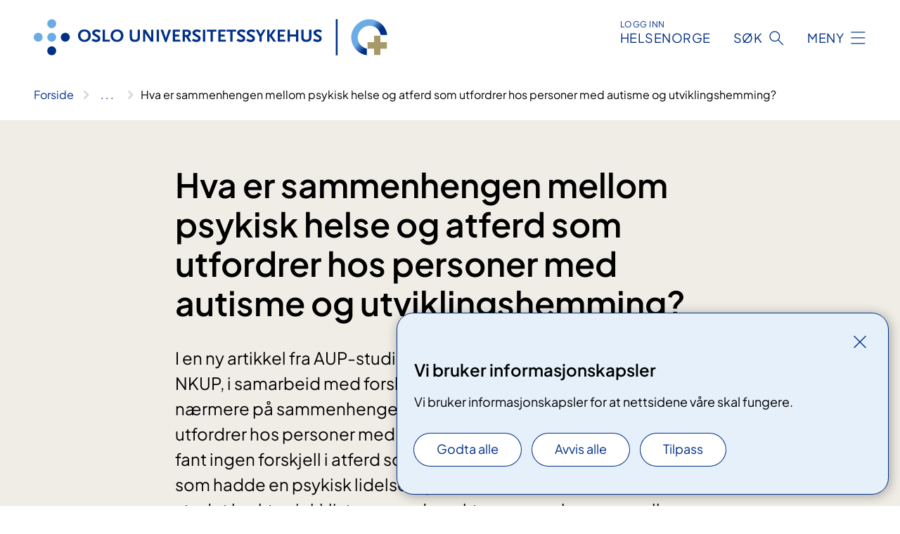

--- FILE ---
content_type: text/html; charset=utf-8
request_url: https://www.oslo-universitetssykehus.no/fag-og-forskning/nasjonale-og-regionale-tjenester/nevsom/hva-er-sammenhengen-mellom-psykisk-helse-og-atferd-som-utfordrer-hos-personer-med-autisme-og-utviklingshemming
body_size: 8989
content:


<!DOCTYPE html>

<html lang="nb">

<head>
    <meta name="viewport" content="width=device-width, initial-scale=1" />
    <meta name="format-detection" content="telephone=no" />
    <link href="/static/css/mainstyles.BEVAUtVM.css" rel="stylesheet"></link>
    <link href="/static/css/components.DD6By0E_.css" rel="stylesheet"></link>
    <link rel="stylesheet" href="/FNSP.styles.css?v=e350cf0a970e20e3fd257dd4e8c96ddbae0a52d095304c9e215bd0a5d7faad02" />


<title>Hva er sammenhengen mellom psykisk helse og atferd som utfordrer hos personer med autisme og utviklingshemming? - Oslo universitetssykehus HF</title>
  <meta name="description" content="I en ny artikkel fra AUP-studien har forskere tilknyttet NevSom og NKUP, i samarbeid med forskere fra Vestre Viken og Helse Fonna, sett n&#xE6;rmere p&#xE5; sammenhengen mellom psykisk helse og atferd som utfordrer hos personer med b&#xE5;de autisme og utviklingshemming. De fant ingen forskjell i atferd som utfordrer mellom personer i gruppen som hadde en psykisk lidelse og de som ikke hadde det. N&#xE5;r man i stedet brukte sjekklister og unders&#xF8;kte sammenhengen mellom alvorlighetsgraden av atferden og symptomer p&#xE5; psykisk lidelse, fant man klare, signifikante sammenhenger. Disse sammenhengene var imidlertid sammensatte og komplekse, og varierte for ulike grupper av symptomer p&#xE5; psykisk lidelse og ulike typer atferd. Artikkelen konkluderer med at atferd som utfordrer kan v&#xE6;re et tegn p&#xE5; psykisk lidelse i denne gruppen, men fordi slik atferd ogs&#xE5; kan ha andre forklaringer og sammenhengene er komplekse anbefales det ikke &#xE5; benytte slik atferd som grunnlag for &#xE5; diagnostisere psykisk lidelse uten en grundig, differensialdiagnostisk utredning." />


    <meta property="og:title" content="Hva er sammenhengen mellom psykisk helse og atferd som utfordrer hos personer med autisme og utviklingshemming?" />
    <meta property="twitter:title" content="Hva er sammenhengen mellom psykisk helse og atferd som utfordrer hos personer med autisme og utviklingshemming?" />
  <meta property="og:description" content="I en ny artikkel fra AUP-studien har forskere tilknyttet NevSom og NKUP, i samarbeid med forskere fra Vestre Viken og Helse Fonna, sett n&#xE6;rmere p&#xE5; sammenhengen mellom psykisk helse og atferd som utfordrer hos personer med b&#xE5;de autisme og utviklingshemming. De fant ingen forskjell i atferd som utfordrer mellom personer i gruppen som hadde en psykisk lidelse og de som ikke hadde det. N&#xE5;r man i stedet brukte sjekklister og unders&#xF8;kte sammenhengen mellom alvorlighetsgraden av atferden og symptomer p&#xE5; psykisk lidelse, fant man klare, signifikante sammenhenger. Disse sammenhengene var imidlertid sammensatte og komplekse, og varierte for ulike grupper av symptomer p&#xE5; psykisk lidelse og ulike typer atferd. Artikkelen konkluderer med at atferd som utfordrer kan v&#xE6;re et tegn p&#xE5; psykisk lidelse i denne gruppen, men fordi slik atferd ogs&#xE5; kan ha andre forklaringer og sammenhengene er komplekse anbefales det ikke &#xE5; benytte slik atferd som grunnlag for &#xE5; diagnostisere psykisk lidelse uten en grundig, differensialdiagnostisk utredning." />
  <meta property="twitter:description" content="I en ny artikkel fra AUP-studien har forskere tilknyttet NevSom og NKUP, i samarbeid med forskere fra Vestre Viken og Helse Fonna, sett n&#xE6;rmere p&#xE5; sammenhengen mellom psykisk helse og atferd som utfordrer hos personer med b&#xE5;de autisme og utviklingshemming. De fant ingen forskjell i atferd som utfordrer mellom personer i gruppen som hadde en psykisk lidelse og de som ikke hadde det. N&#xE5;r man i stedet brukte sjekklister og unders&#xF8;kte sammenhengen mellom alvorlighetsgraden av atferden og symptomer p&#xE5; psykisk lidelse, fant man klare, signifikante sammenhenger. Disse sammenhengene var imidlertid sammensatte og komplekse, og varierte for ulike grupper av symptomer p&#xE5; psykisk lidelse og ulike typer atferd. Artikkelen konkluderer med at atferd som utfordrer kan v&#xE6;re et tegn p&#xE5; psykisk lidelse i denne gruppen, men fordi slik atferd ogs&#xE5; kan ha andre forklaringer og sammenhengene er komplekse anbefales det ikke &#xE5; benytte slik atferd som grunnlag for &#xE5; diagnostisere psykisk lidelse uten en grundig, differensialdiagnostisk utredning." />
  <meta name="twitter:card" content="summary_large_image" />
  <meta property="og:image" content="https://www.oslo-universitetssykehus.no/4a800b/contentassets/5115c120e9d7445194f3281e982573a7/spider-shutterstock_2024917199-long.jpg.png?width=1200&height=628&quality=80" />
  <meta property="twitter:image" content="https://www.oslo-universitetssykehus.no/4a800b/contentassets/5115c120e9d7445194f3281e982573a7/spider-shutterstock_2024917199-long.jpg.png?width=1200&height=628&quality=80" />
  <meta property="og:image:secure_url" content="https://www.oslo-universitetssykehus.no/4a800b/contentassets/5115c120e9d7445194f3281e982573a7/spider-shutterstock_2024917199-long.jpg.png?width=1200&height=628&quality=80" />
  <meta property="og:image:alt" content="En svart edderkopp med hvit bakgrunn" />
  <meta property="twitter:image:alt" content="En svart edderkopp med hvit bakgrunn" />
                <link rel="icon" href="/4a5fde/globalassets/system/favicon-oslouniversitetssykehus.svg">


<div id="matomo-tracking-props" data-baseUrl="https://app-fnsp-matomo-analytics-prod.azurewebsites.net/" data-siteId="2"></div>
    <script>
        FNSP = {};
        FNSP.API = "https://www.oslo-universitetssykehus.no";
        FNSP.IsPrint = false;
        FNSP.CurrentSite = {Name: "Oslo universitetssykehus", Id: "c6bffaec-1b6a-4848-9be9-46058f1c7841", StartPage: "244849" }
        FNSP.SingleKey = "FOssxJD0F5jW1TW3VRuqxRkuLlAulQIpUCXRESLCOaCvrZEt";
        FNSP.FindEnabled = false;
        FNSP.StoredQuery = true;
    </script>
    <script>
!function(T,l,y){var S=T.location,k="script",D="instrumentationKey",C="ingestionendpoint",I="disableExceptionTracking",E="ai.device.",b="toLowerCase",w="crossOrigin",N="POST",e="appInsightsSDK",t=y.name||"appInsights";(y.name||T[e])&&(T[e]=t);var n=T[t]||function(d){var g=!1,f=!1,m={initialize:!0,queue:[],sv:"5",version:2,config:d};function v(e,t){var n={},a="Browser";return n[E+"id"]=a[b](),n[E+"type"]=a,n["ai.operation.name"]=S&&S.pathname||"_unknown_",n["ai.internal.sdkVersion"]="javascript:snippet_"+(m.sv||m.version),{time:function(){var e=new Date;function t(e){var t=""+e;return 1===t.length&&(t="0"+t),t}return e.getUTCFullYear()+"-"+t(1+e.getUTCMonth())+"-"+t(e.getUTCDate())+"T"+t(e.getUTCHours())+":"+t(e.getUTCMinutes())+":"+t(e.getUTCSeconds())+"."+((e.getUTCMilliseconds()/1e3).toFixed(3)+"").slice(2,5)+"Z"}(),iKey:e,name:"Microsoft.ApplicationInsights."+e.replace(/-/g,"")+"."+t,sampleRate:100,tags:n,data:{baseData:{ver:2}}}}var h=d.url||y.src;if(h){function a(e){var t,n,a,i,r,o,s,c,u,p,l;g=!0,m.queue=[],f||(f=!0,t=h,s=function(){var e={},t=d.connectionString;if(t)for(var n=t.split(";"),a=0;a<n.length;a++){var i=n[a].split("=");2===i.length&&(e[i[0][b]()]=i[1])}if(!e[C]){var r=e.endpointsuffix,o=r?e.location:null;e[C]="https://"+(o?o+".":"")+"dc."+(r||"services.visualstudio.com")}return e}(),c=s[D]||d[D]||"",u=s[C],p=u?u+"/v2/track":d.endpointUrl,(l=[]).push((n="SDK LOAD Failure: Failed to load Application Insights SDK script (See stack for details)",a=t,i=p,(o=(r=v(c,"Exception")).data).baseType="ExceptionData",o.baseData.exceptions=[{typeName:"SDKLoadFailed",message:n.replace(/\./g,"-"),hasFullStack:!1,stack:n+"\nSnippet failed to load ["+a+"] -- Telemetry is disabled\nHelp Link: https://go.microsoft.com/fwlink/?linkid=2128109\nHost: "+(S&&S.pathname||"_unknown_")+"\nEndpoint: "+i,parsedStack:[]}],r)),l.push(function(e,t,n,a){var i=v(c,"Message"),r=i.data;r.baseType="MessageData";var o=r.baseData;return o.message='AI (Internal): 99 message:"'+("SDK LOAD Failure: Failed to load Application Insights SDK script (See stack for details) ("+n+")").replace(/\"/g,"")+'"',o.properties={endpoint:a},i}(0,0,t,p)),function(e,t){if(JSON){var n=T.fetch;if(n&&!y.useXhr)n(t,{method:N,body:JSON.stringify(e),mode:"cors"});else if(XMLHttpRequest){var a=new XMLHttpRequest;a.open(N,t),a.setRequestHeader("Content-type","application/json"),a.send(JSON.stringify(e))}}}(l,p))}function i(e,t){f||setTimeout(function(){!t&&m.core||a()},500)}var e=function(){var n=l.createElement(k);n.src=h;var e=y[w];return!e&&""!==e||"undefined"==n[w]||(n[w]=e),n.onload=i,n.onerror=a,n.onreadystatechange=function(e,t){"loaded"!==n.readyState&&"complete"!==n.readyState||i(0,t)},n}();y.ld<0?l.getElementsByTagName("head")[0].appendChild(e):setTimeout(function(){l.getElementsByTagName(k)[0].parentNode.appendChild(e)},y.ld||0)}try{m.cookie=l.cookie}catch(p){}function t(e){for(;e.length;)!function(t){m[t]=function(){var e=arguments;g||m.queue.push(function(){m[t].apply(m,e)})}}(e.pop())}var n="track",r="TrackPage",o="TrackEvent";t([n+"Event",n+"PageView",n+"Exception",n+"Trace",n+"DependencyData",n+"Metric",n+"PageViewPerformance","start"+r,"stop"+r,"start"+o,"stop"+o,"addTelemetryInitializer","setAuthenticatedUserContext","clearAuthenticatedUserContext","flush"]),m.SeverityLevel={Verbose:0,Information:1,Warning:2,Error:3,Critical:4};var s=(d.extensionConfig||{}).ApplicationInsightsAnalytics||{};if(!0!==d[I]&&!0!==s[I]){var c="onerror";t(["_"+c]);var u=T[c];T[c]=function(e,t,n,a,i){var r=u&&u(e,t,n,a,i);return!0!==r&&m["_"+c]({message:e,url:t,lineNumber:n,columnNumber:a,error:i}),r},d.autoExceptionInstrumented=!0}return m}(y.cfg);function a(){y.onInit&&y.onInit(n)}(T[t]=n).queue&&0===n.queue.length?(n.queue.push(a),n.trackPageView({})):a()}(window,document,{src: "https://js.monitor.azure.com/scripts/b/ai.2.gbl.min.js", crossOrigin: "anonymous", cfg: {instrumentationKey: 'fe8cae6d-aa1c-4609-89b8-088240892f8a', disableCookiesUsage: true }});
</script>

    <script src="/fnspLocalization/deep-merge.js"></script><script src="/fnspLocalization/SharedResources?lang=nb"></script>
    <script src="/fnspLocalization/DocumentListResources?lang=nb"></script>
    <script src="/fnspLocalization/EventResources?lang=nb"></script>
    <script src="/fnspLocalization/DateResources?lang=nb"></script>
    <script src="/fnspLocalization/ClinicalTrialResources?lang=nb"></script>
</head>

<body class="ui-public">
    
    
<div reactComponentId='CookieConsentComponent-fdc3a0d8-9806-4772-8cc2-55ffe13fb903' data-json='{"model":{"title":"Vi bruker informasjonskapsler","description":"Vi bruker informasjonskapsler for at nettsidene v\u00E5re skal fungere.","analyticsTitle":"Trafikkanalyse og statistikk","analyticsDescription":"Ved \u00E5 godta disse informasjonskapslene, samtykker du til anonym registrering av statistikk som brukes til \u00E5 forbedre nettstedets innhold og brukeropplevelse.","thirdPartyTitle":"Informasjons\u0026shy;kapsler fra tredjeparter","thirdPartyDescription":"Noen av nettsidene v\u00E5re kan vise innebygget innhold fra andre nettsteder, som for eksempel videoer. Disse eksterne innholdsleverand\u00F8rene bruker egne informasjonskapsler for \u00E5 kunne vise innholdet.","thirdPartyCookieNotAvailable":null,"requiredTitle":"N\u00F8dvendige informasjons\u0026shy;kapsler","requiredDescription":"Disse informasjonskapslene h\u00E5ndterer rent tekniske funksjoner p\u00E5 nettstedet og er n\u00F8dvendige for at nettsidene v\u00E5re skal fungere.","surveyTitle":"Sp\u00F8rre\u0026shy;unders\u00F8kelser","surveyDescription":"Ved \u00E5 godta disse informasjonskapslene, samtykker du til anonym lagring av hva du svarer p\u00E5 sp\u00F8rsm\u00E5let om deltakelse.","acceptAllText":"Godta alle","acceptSelectedText":"Godta valgte","acceptNecessaryText":"Godta kun n\u00F8dvendige","rejectAllText":"Avvis alle","readMoreAbout":"Les mer om","manageCookiesText":"Administrere informasjonskapsler","withdrawCookiesDescription":"Du kan endre samtykket n\u00E5r som helst ved \u00E5 velge \u0022Administrere informasjonskapsler\u0022 nederst p\u00E5 siden. ","customizeText":"Tilpass","saveText":"Lagre","closeText":"Lukk","cancelText":"Avbryt","cookiePageLink":null,"consentDisabled":false,"activeButDisabled":false,"initialPopupDisabled":false,"cookieConsentVariables":{"consent_enabled":true,"consent_active_but_disabled":false,"popup_disabled":false,"force_map_manage_cookies_button":true,"refresh_with_querystring":false,"use_local_cookie_if_not_equal":false}}}'></div>
<script type="module" src="/static/js/CookieConsentComponent.LY4WY9VI.js"></script>
    
    <a href="#main" class="skiplink">
        Hopp til innhold
    </a>
    



<header>
    <div reactComponentId='HeaderComponent-418f8dc7-4a70-460e-b84f-674739d5ba6d' data-json='{"headerDTO":{"menu":{"menuButtonText":"Meny","menuItems":[{"title":"Behandlinger","links":[{"href":"/behandlinger/","text":"Behandlinger og unders\u00F8kelser","target":null,"isExternal":false,"sameSite":true},{"href":"/kliniske-studier/","text":"Kliniske studier","target":null,"isExternal":false,"sameSite":true},{"href":"/behandlinger/kurs-og-opplering-for-pasient-og-parorende/","text":"Kurs og oppl\u00E6ring","target":null,"isExternal":false,"sameSite":true},{"href":"/dine-rettigheter/","text":"Rettigheter og muligheter","target":null,"isExternal":false,"sameSite":true},{"href":"/om-oss/barn-pa-sykehus/","text":"Barn og unge p\u00E5 sykehus","target":null,"isExternal":false,"sameSite":true}],"showCookieButtonAt":-1},{"title":"Avdelinger","links":[{"href":"/avdelinger/","text":"Avdelinger","target":null,"isExternal":false,"sameSite":true},{"href":"/steder/","text":"Steder og kart","target":null,"isExternal":false,"sameSite":true}],"showCookieButtonAt":-1},{"title":"Fag og forskning","links":[{"href":"/fag-og-forskning/Forskning","text":"Forskning","target":null,"isExternal":false,"sameSite":true},{"href":"/fag-og-forskning/innovasjon","text":"Innovasjon","target":null,"isExternal":false,"sameSite":true},{"href":"/fag-og-forskning/nasjonale-og-regionale-tjenester","text":"Nasjonale og regionale tjenester","target":null,"isExternal":false,"sameSite":true},{"href":"/fag-og-forskning/Laboratorietjenester","text":"Laboratorietjenester","target":null,"isExternal":false,"sameSite":true},{"href":"/fag-og-forskning/samhandling-helsekompetanse-og-likeverdige-helsetjenester","text":"Samhandling","target":null,"isExternal":true,"sameSite":true},{"href":"/fag-og-forskning/Kvalitet","text":"Kvalitet","target":null,"isExternal":false,"sameSite":true},{"href":"/fag-og-forskning","text":"Alt om fag og forskning","target":null,"isExternal":false,"sameSite":true}],"showCookieButtonAt":-1},{"title":"Om oss","links":[{"href":"/om-oss/jobb-og-utdanning/","text":"Vil du jobbe p\u00E5 OUS?","target":null,"isExternal":false,"sameSite":true},{"href":"/om-oss/ledelsen-ved-oslo-universitetssykehus/","text":"Ledelsen og styret","target":null,"isExternal":false,"sameSite":true},{"href":"/om-oss/kontakt-oss/","text":"Kontakt oss","target":null,"isExternal":false,"sameSite":true},{"href":"/om-oss/besok/","text":"Bes\u00F8k","target":null,"isExternal":false,"sameSite":true},{"href":"/arrangementer/","text":"Arrangementer","target":null,"isExternal":false,"sameSite":true},{"href":"/om-oss/nyheter/","text":"Nyheter","target":null,"isExternal":false,"sameSite":true},{"href":"/om-oss/media/","text":"Media","target":null,"isExternal":false,"sameSite":true},{"href":"/om-oss/","text":"Alt om oss","target":null,"isExternal":false,"sameSite":true}],"showCookieButtonAt":-1}],"headerItemsBottom":[],"mainMenuAria":"Hovedmeny"},"search":{"searchButtonText":"S\u00F8k","searchHeadingText":"S\u00F8k","searchPlaceholderText":"S\u00F8k i alt innhold","searchPage":"/sok/","useAutocomplete":false,"autocompleteLanguage":"nb","subSiteStartpageGuid":null},"showHeaderSearch":true,"logo":{"startPageUrl":"/","logoUrl":"/495e5b/globalassets/system/logo-oslouniversitetssykehus.svg","alternativeText":"G\u00E5 til forsiden oslo-universitetssykehus.no"},"logoNegative":{"startPageUrl":"/","logoUrl":"/4960e8/globalassets/system/logo-oslouniversitetssykehus-neg.svg","alternativeText":"G\u00E5 til forsiden oslo-universitetssykehus.no"},"login":{"title":"HELSENORGE","stikkTittel":"Logg inn","link":{"href":"https://tjenester.helsenorge.no/auth/signin","text":"Logg inn Helsenorge","target":null}},"skipLinkText":"Hopp til innhold","menuModalTitle":"Hovedmeny","searchModalTitle":"Hoveds\u00F8k","openMenuText":"\u00C5pne meny","closeMenuText":"Lukk","openSearchText":"\u00C5pne s\u00F8k","closeSearchText":"Lukk s\u00F8k","standardColumns":" col-12 col-md-10 col-lg-8 col-xl-7 offset-md-1 offset-lg-2","headerMenuAria":"Toppmeny","disableDefaultHeader":false}}'></div>
<script type="module" src="/static/js/HeaderComponent.B8ce81Pg.js"></script>

</header>    
    <main class="main" id="main">
        <div class="standard-page">
            <div class="">
                <div class="container nav-container">
                        <div class="breadcrumbs-language-nav has-breadcrumb">


<div reactComponentId='BreadcrumbComponent-12bc345f-d8d4-4d80-87a1-b1b36a6283ca' data-json='{"model":[{"text":"Forside","href":"/","showLink":true},{"text":"Fag og forskning","href":"/fag-og-forskning/","showLink":true},{"text":"Nasjonale og regionale tjenester","href":"/fag-og-forskning/nasjonale-og-regionale-tjenester/","showLink":true},{"text":"NevSom","href":"/fag-og-forskning/nasjonale-og-regionale-tjenester/nevsom/","showLink":true},{"text":"Hva er sammenhengen mellom psykisk helse og atferd som utfordrer hos personer med autisme og utviklingshemming?","href":"/fag-og-forskning/nasjonale-og-regionale-tjenester/nevsom/hva-er-sammenhengen-mellom-psykisk-helse-og-atferd-som-utfordrer-hos-personer-med-autisme-og-utviklingshemming/","showLink":false}]}'></div>
<script type="module" src="/static/js/BreadcrumbComponent.C4sxd5c0.js"></script>
                        </div>
                    
                </div>
            </div>
            
            


<div aria-labelledby="sidetittel">
        <section class="header">
            <div class="container">
                <div class="row">
                    <div class="col-12 col-md-10 col-lg-8 offset-md-1 offset-lg-2">
                        
<h1 id="sidetittel">Hva er sammenhengen mellom psykisk helse og atferd som utfordrer hos personer med autisme og utviklingshemming?</h1>
                    
                        <p class="ingress">I en ny artikkel fra AUP-studien har forskere tilknyttet NevSom og NKUP, i samarbeid med forskere fra Vestre Viken og Helse Fonna, sett n&#xE6;rmere p&#xE5; sammenhengen mellom psykisk helse og atferd som utfordrer hos personer med b&#xE5;de autisme og utviklingshemming. De fant ingen forskjell i atferd som utfordrer mellom personer i gruppen som hadde en psykisk lidelse og de som ikke hadde det. N&#xE5;r man i stedet brukte sjekklister og unders&#xF8;kte sammenhengen mellom alvorlighetsgraden av atferden og symptomer p&#xE5; psykisk lidelse, fant man klare, signifikante sammenhenger. Disse sammenhengene var imidlertid sammensatte og komplekse, og varierte for ulike grupper av symptomer p&#xE5; psykisk lidelse og ulike typer atferd. Artikkelen konkluderer med at atferd som utfordrer kan v&#xE6;re et tegn p&#xE5; psykisk lidelse i denne gruppen, men fordi slik atferd ogs&#xE5; kan ha andre forklaringer og sammenhengene er komplekse anbefales det ikke &#xE5; benytte slik atferd som grunnlag for &#xE5; diagnostisere psykisk lidelse uten en grundig, differensialdiagnostisk utredning.</p>
                    
                    
                            <figure class="polaroid polaroid--white">
                                


<picture><source srcset="/4a800b/contentassets/5115c120e9d7445194f3281e982573a7/spider-shutterstock_2024917199-long.jpg.png?format=webp&width=400&height=267&quality=80 400w, /4a800b/contentassets/5115c120e9d7445194f3281e982573a7/spider-shutterstock_2024917199-long.jpg.png?format=webp&width=560&height=373&quality=80 560w, /4a800b/contentassets/5115c120e9d7445194f3281e982573a7/spider-shutterstock_2024917199-long.jpg.png?format=webp&width=900&height=600&quality=80 900w" sizes="(max-width: 560px) 400px, (max-width: 900px) 560px, 900px" type="image/webp"/><source srcset="/4a800b/contentassets/5115c120e9d7445194f3281e982573a7/spider-shutterstock_2024917199-long.jpg.png?width=400&height=267&quality=80 400w, /4a800b/contentassets/5115c120e9d7445194f3281e982573a7/spider-shutterstock_2024917199-long.jpg.png?width=560&height=373&quality=80 560w, /4a800b/contentassets/5115c120e9d7445194f3281e982573a7/spider-shutterstock_2024917199-long.jpg.png?width=900&height=600&quality=80 900w" sizes="(max-width: 560px) 400px, (max-width: 900px) 560px, 900px" /><img alt="En svart edderkopp med hvit bakgrunn" src="/4a800b/contentassets/5115c120e9d7445194f3281e982573a7/spider-shutterstock_2024917199-long.jpg.png?format=webp&width=900&height=600&quality=80" loading="lazy" decoding="async" class="polaroid__image polaroid__image--landscape"/></picture>
                                    <figcaption class="polaroid__caption">Fobi for edderkopper og alvorlig depresjon er begge definerte som psykiske lidelser, men vil naturlig nok p&#xE5;virke personer p&#xE5; ulike m&#xE5;ter. Illustrasjon: Shutterstock </figcaption>
                            </figure>
                    </div>
                </div>
            </div>
        </section>

        <section class="content container">
            <div class="row">
                
<div class="anchor-nav-container text-container col-12 col-md-10 col-lg-8 col-xl-7 offset-md-1 offset-lg-2">
    


<p>​<span style="">Atferd som utfordrer kan defineres som&#58; «Kulturelt avvikende atferd som er så intens, frekvent eller langvarig at den fysiske sikkerheten til personen selv eller andre er alvorlig truet, eller atferd som i stor grad begrenser eller hindrer tilgang på vanlige tjenester i samfunnet» (<a href="https&#58;//naku.no/kunnskapsbanken/tvang-og-makt-utfordrende-atferd-og-årsak">NAKU​</a></span><span style="">). Ofte når en omtaler atferd som utfordrer tenker man på agitert, aggressiv eller selvskadende atferd, men begrepet kan også omfatte alvorlig unnvikende eller andre former for atferd som innebærer risiko for skade eller skaper utfordringer i det daglige.</span></p><p>Tidligere forskning på sammenhengen mellom atferd som utfordrer og psykisk helse hos mennesker med utviklingshemming har gitt blandede funn. Noen studier har funnet klare sammenhenger, mens andre ikke har funnet slike sammenhenger. I denne artikkelen valgte forskerne å benytte seg av to ulike metoder for å utforske disse sammenhengene. Først undersøkte man om personer med autisme og utviklingshemming skåret ulikt på et kartleggingsinstrument for atferd som utfordrer, Aberrant Behavior Checklist (ABC), avhengig av om de hadde blitt diagnostisert med en psykisk lidelse eller ikke. ABC er et av de mest benyttede instrumentene i forskning på slik atferd i internasjonal forskning.&#160;</p><h3>Få forskjeller mellom&#160;gruppene​<br /></h3><p>I denne studien fant man få forskjeller mellom disse gruppene. Ulike psykiske lidelser varierer imidlertid svært mye når det gjelder både lidelsestrykk og i hvilken grad symptomene vanligvis påvirker funksjonsnivå. Fobi for edderkopper og alvorlig depresjon er begge definerte som psykiske lidelser, men vil naturlig nok påvirke personer på ulike måter.</p><p>Forskerne gikk derfor videre og undersøkte sammenhengene mellom hvordan de 175 deltakerne i studien skåret på ABC, og på de ulike skalaene av en sjekkliste for symptomer på psykisk lidelse spesielt tilpasset personer med autisme og utviklingshemming, Psychopathology in Autism Checklist (PAC). De fant at alle skalaene i ABC korrelerte med alle skalaene i PAC. Fordi det også er kjent at både grad av autismerelaterte vansker, intellektuell fungering og kommunikasjonsferdigheter også kan påvirke risikoen for å utvikle atferd som utfordrer, valgte man i tillegg å undersøke sammenhengen mellom PAC og ABC mens man kontrollerte for disse underliggende faktorene. Da kom noen sammenhenger tydeligere fram – for eksempel en klar sammenheng mellom sosial tilbaketrekning/passivitet og depresjon – mens andre sammenhenger var ikke lenger til stede. I tillegg viste det seg at mange underliggende faktorer påvirket sammenhengene mellom symptomer på psykisk lidelse og atferd som utfordrer&#58; Både grad av utviklingshemming, grad av autismerelaterte vansker, kommunikasjonsferdigheter, kjønn og alder viste seg å påvirke ulike sammenhenger på ulike måter.</p><h3>Atferd som utfordrer kan være et symptom på psykisk lidelse hos mennesker med autisme og utviklingshemming​<br /></h3><p>I artikkelen konkluderes det med at atferd som utfordrer kan være et symptom på psykisk lidelse hos mennesker med autisme og utviklingshemming. Det ser imidlertid ikke ut til å være noen enkelt observerbare sammenhenger i det ytre atferdsutrykket, slik at man bør gjøre en grundig utredning og kartlegging av utvikling, symptomer, utløsende og miljømessige faktorer for hver enkelt person som viser atferd som utfordrer. I dette bør det inngå kartlegging av psykisk helse, hvor en også må ta høyde for grad av utviklingshemming, grad av autismerelaterte vansker, kommunikasjonsferdigheter, kjønn og alder. Fordi atferd som utfordrer også kan være knyttet til smerter og somatisk sykdom, utilstrekkelig tilrettelegging, uhensiktsmessig læring mv., anbefales det å ta som utgangspunkt at slik atferd ofte kan være et uspesifikt tegn på ubehag eller fortvilelse – og gjennomføre en grundig utredning og kartlegging. Somatisk undersøkelse vil også være viktig.</p><p>&#160;</p><p><strong>Artikkelen er skrevet av</strong> Arvid Nikolai Kildahl (NevSom og NKUP, Oslo universitetssykehus), Linn Beate Ludvigsen (Seksjon utviklingshemming og autisme, Vestre Viken), Oddbjørn Hove (Poliklinikk i psykisk helsevern for utviklingshemmede, Helse Fonna) og Sissel Berge Helverschou (NevSom). Den er publisert i Research in Autism Spectrum Disorders&#160;og&#160;<a href="https&#58;//doi.org/10.1016/j.rasd.2023.102147">kan&#160;leses i sin helhet her</a>. Originaltittel&#58;&#160;<span style="">Exploring the relationship between challenging behaviour and mental health disorder in autistic individuals with intellectual disabilities.</span><span style="">​</span></p><p>&#160;<br /></p><p><a href="https&#58;//oslo-universitetssykehus.no/fag-og-forskning/nasjonale-og-regionale-tjenester/nevsom/behandling-av-psykiske-lidelser-hos-mennesker-med-autisme-og-utviklingshemning">Les om AUP-studien her</a><br /></p><p><a href="https&#58;//oslo-universitetssykehus.no/fag-og-forskning/nasjonale-og-regionale-tjenester/nasjonal-kompetansetjeneste-for-utviklingshemning-og-psykisk-helse">Til NKUPs forside​</a><br /></p><p><a href="https&#58;//oslo-universitetssykehus.no/fag-og-forskning/nasjonale-og-regionale-tjenester/nevsom">Til NevSoms forside</a><br /></p>
</div>

            </div>
        </section>
</div>

<div class="block-content">
    

</div>


    <div class="page-dates page-dates--standard container">
        <div class="page-dates__date">
            Sist oppdatert 27.08.2025
        </div>
    </div>


            
        </div>
            <div class="container print-feedback_container">
                <div class="row">
                    <div class="col-12 col-md-8 col-lg-7 offset-lg-1 col-xl-9 offset-xl-0">


<div reactComponentId='FeedbackComponent-f611c3e7-ef72-4f66-ad1f-8c7d8be10fa1' data-json='{"model":{"contentId":250814,"characterLimit":255,"cancelButtonText":"Avbryt","characterLimitText":"{count}/{limit} tegn","commentDescription":"Vi kan ikke svare deg p\u00E5 tilbakemeldingen din, men bruker den til \u00E5 forbedre innholdet. Vi ber om at du ikke deler person- eller helseopplysninger.","commentLabel":"Kan du fortelle oss hva du var ute etter?","requiredFieldText":"*Obligatorisk felt som du m\u00E5 fylle ut for \u00E5 sende skjemaet.","yesCommentLabel":"S\u00E5 bra. Fortell oss gjerne hva du var forn\u00F8yd med.","yesCommentDescription":null,"emptyCommentErrorMessage":"Du m\u00E5 skrive hva du lette etter.","commentTooLongErrorMessage":"Tilbakemeldingen er for lang.","feedbackInputValidation":"^[A-Za-z\u00C0-\u00D6\u00D8-\u00F6\u00F8-\u00FF0-9\u010D\u0111\u014B\u0161\u0167\u017E,.;:\\?\\-\\s]*$","invalidInputErrorMessage":"Beklager, men tilbakemeldingen inneholder tegn som ikke er tillatt.","noButtonText":"Nei","responseErrorMessage":"Obs! Noe gikk galt. Pr\u00F8v igjen senere.","submitButtonText":"Send","successMessage":"Takk for tilbakemelding.","yesButtonText":"Ja","title":"Fant du det du lette etter?"}}'></div>
<script type="module" src="/static/js/FeedbackComponent.oF9ccyGh.js"></script>
                    </div>
                    <div class="d-flex col-md-3 col-lg-2 offset-md-1 offset-lg-1 justify-content-center justify-content-md-end align-items-start">

<div reactComponentId='PrintComponent-9d818363-3667-4823-96dd-1e7c629aca2b' data-json='{"filename":"hva-er-sammenhengen-mellom-psykisk-helse-og-atferd-som-utfordrer-hos-personer-med-autisme-og-utviklingshemming","contentId":250814,"language":"nb","buttonAtTop":false,"showPropertiesSelection":false,"properties":[{"name":"CustomFrontpage","label":"Eget forsideark med tittel, ingress og bilde","show":true}]}'></div>
<script type="module" src="/static/js/PrintComponent.FrKVeZkR.js"></script>
                    </div>
                </div>
            </div>
    </main>



<footer class="footer">
    <div class="container">
            <div class="footer__menu">
                <nav aria-label="Bunnmeny" class="footer__menu-container">
                    <ul>
                            <li>
                                <h2 class="footer__menu-title">Rettigheter</h2>
                                <ul>
                                        <li class="footer__menu-item"><a class="anchorlink anchorlink--white" href="/om-oss/brukermedvirkning/"><span>Brukermedvirkning</span></a></li>
                                        <li class="footer__menu-item"><a class="anchorlink anchorlink--white" href="/dine-rettigheter/"><span>Dine rettigheter</span></a></li>
                                        <li class="footer__menu-item"><a class="anchorlink anchorlink--white" href="/dine-rettigheter/pasientreiser/"><span>Pasientreiser</span></a></li>
                                </ul>
                            </li>
                            <li>
                                <h2 class="footer__menu-title">Sikkerhet og personvern</h2>
                                <ul>
                                            <li class="footer__menu-item"><button class="manage-cookies anchorlink anchorlink--white"><span>Administrere informasjonskapsler</span></button></li>
                                        <li class="footer__menu-item"><a class="anchorlink anchorlink--white" href="/om-nettstedet/"><span>Om nettstedet</span></a></li>
                                        <li class="footer__menu-item"><a class="anchorlink anchorlink--white" href="/personvern/"><span>Personvern</span></a></li>
                                        <li class="footer__menu-item"><a class="anchorlink anchorlink--white anchorlink--external" href="https://uustatus.no/nb/erklaringer/publisert/595a42cd-879b-46f7-ba32-afb426868487"><span>Tilgjengelighetserkl&#xE6;ring (uustatus.no)</span></a></li>
                                </ul>
                            </li>
                            <li>
                                <h2 class="footer__menu-title">Kontakt oss</h2>
                                <ul>
                                        <li class="footer__menu-item"><a class="anchorlink anchorlink--white" href="/om-oss/kontakt-oss/"><span>Kontakt oss</span></a></li>
                                        <li class="footer__menu-item"><a class="anchorlink anchorlink--white" href="/om-oss/jobb-og-utdanning/vare-ledige-stillinger/"><span>Ledige stillinger</span></a></li>
                                </ul>
                            </li>
                            <li>
                                <h2 class="footer__menu-title">F&#xF8;lg oss</h2>
                                <ul>
                                        <li class="footer__menu-item"><a class="anchorlink anchorlink--white anchorlink--external" href="https://www.facebook.com/oslouniversitetssykehus"><span>Facebook</span></a></li>
                                        <li class="footer__menu-item"><a class="anchorlink anchorlink--white anchorlink--external" href="https://www.instagram.com/oushf/"><span>Instagram</span></a></li>
                                        <li class="footer__menu-item"><a class="anchorlink anchorlink--white anchorlink--external" href="https://twitter.com/oslounivsykehus"><span>Twitter</span></a></li>
                                        <li class="footer__menu-item"><a class="anchorlink anchorlink--white anchorlink--external" href="https://www.linkedin.com/company/732864?trk=tyah&amp;trkInfo=clickedVertical%3Acompany%2CclickedEntityId%3A732864%2Cidx%3A3-3-8%2CtarId%3A1470049513058%2Ctas%3Aoslo"><span>LinkedIn</span></a></li>
                                        <li class="footer__menu-item"><a class="anchorlink anchorlink--white anchorlink--external" href="https://www.youtube.com/channel/UCRkdLJ014TTOXh8r8k6SciA"><span>YouTube</span></a></li>
                                </ul>
                            </li>
                    </ul>

                </nav>
            </div>
    </div>
    
    
    <div class="footer__bottom">
        <div class="container">
                <a href="/" class="footer__logo-link">
                    <img class="footer__logo" src="/4960e8/globalassets/system/logo-oslouniversitetssykehus-neg.svg" alt="G&#xE5; til forsiden oslo-universitetssykehus.no" />
                </a>
            <p class="footer__text">
                
            </p>
            <div class="footer__contact row">
                    <section class="col-12 col-md-6 col-xl-4" aria-labelledby="footer-contact-main-section">
                        <h2 class="visuallyhidden" id="footer-contact-main-section">Kontaktinformasjon</h2>
                            <section class="footer__contact-item" aria-labelledby="footer-contact-section-phone">
                                <h3 class="footer__contact-label" id="footer-contact-section-phone">Telefon</h3>
                                    <ol>
                                            <li>

    <h4>Sentralbord</h4>
<p><a class="phone-link" href="tel:91502770">91 50 27 70</a></p>
</li>
                                            <li>

    <h4>Aker</h4>
<p><a class="phone-link" href="tel:22894000">22 89 40 00</a></p>
</li>
                                            <li>

    <h4>Radiumhospitalet</h4>
<p><a class="phone-link" href="tel:22934000">22 93 40 00</a></p>
</li>
                                            <li>

    <h4>Rikshospitalet</h4>
<p><a class="phone-link" href="tel:23070000">23 07 00 00</a></p>
</li>
                                            <li>

    <h4>Ullev&#xE5;l</h4>
<p><a class="phone-link" href="tel:22118080">22 11 80 80</a></p>
</li>
                                    </ol>
                            </section>
                            <section class="footer__contact-item" aria-labelledby="footer-contact-section-email">
                                <h3 class="footer__contact-label" id="footer-contact-section-email">E-post</h3>

<p class="email-block contact-block--secondary">
        <a href="mailto:post@oslo-universitetssykehus.no?body=Ikke%20skriv%20sensitiv%20informasjon%20eller%20helseopplysninger%20i%20e-post." data-id="email-315124">post@oslo-universitetssykehus.no</a>
</p>

                            </section>
                    </section>
                <div class="col-12 col-md-6 col-xl-8">
                    <div class="row">
                            <section class="col-12 col-xl-6" aria-labelledby="footer-address-main-section">
                                <h2 class="visuallyhidden" id="footer-address-main-section">Adresse</h2>
                                    <section class="footer__contact-item" aria-labelledby="footer-contact-section-postal">
                                        <h3 class="footer__contact-label" id="footer-contact-section-postal">Postadresse</h3>



        <p>Oslo universitetssykehus HF</p>
    <p>Postboks 4950 Nydalen</p>
    <p>0424 OSLO</p>
                                    </section>
                            </section>
                        <section class="col-12 col-xl-6 footer__partner" aria-labelledby="footer-organization-section-main">
                            <h2 class="visuallyhidden" id="footer-organization-section-main">Organisasjon</h2>
                                <div class="footer__contact-item">
                                    <h3 class="footer__contact-label">Organisasjonsnummer</h3>
                                    <p class="footer__no-wrap">993 467 049</p>
                                </div>
                            <p class="footer__partner-text">I samarbeid med UiO</p>
                                    <img class="footer__partner-logo" src="/4afa9d/globalassets/system/logo-uio-no-neg.svg" alt="logo UiO"/>
                        </section>
                    </div>
            
                </div>
            </div>
        </div>
    </div>
</footer>   
    
    <script defer="defer" src="/Util/Find/epi-util/find.js"></script>
<script>
document.addEventListener('DOMContentLoaded',function(){if(typeof FindApi === 'function'){var api = new FindApi();api.setApplicationUrl('/');api.setServiceApiBaseUrl('/find_v2/');api.processEventFromCurrentUri();api.bindWindowEvents();api.bindAClickEvent();api.sendBufferedEvents();}})
</script>

    <script type="module" src="/static/js/shared.BTEICu9n.js"></script>
    <script src="/resources/bootstrap.min.js?v=9bcd4d0f29dc6556ebeeff44eaa0965f0c7f7308ee58394708cce2f698cca1b0"></script>
    <script type="module" src="/static/js/TableOfContentComponent.D9GDC9On.js"></script>

</body>

</html>


--- FILE ---
content_type: text/javascript
request_url: https://www.oslo-universitetssykehus.no/static/js/useWindowSize.rPzAxs1H.chunk.js
body_size: -2056
content:
import{r as t}from"./index.Ba1SbRAI.chunk.js";import{t as o}from"./utils.TxJbjqgW.chunk.js";function w(i=0){const[n,r]=t.useState({width:void 0,height:void 0});return t.useEffect(()=>{function e(){r({width:window.innerWidth,height:window.innerHeight})}return i>0?window.addEventListener("resize",o(e,i)):window.addEventListener("resize",e),e(),()=>window.removeEventListener("resize",e)},[]),n}export{w as u};


--- FILE ---
content_type: text/javascript
request_url: https://www.oslo-universitetssykehus.no/static/js/HeaderComponent.B8ce81Pg.js
body_size: 1108
content:
import{j as e,b as g,F as R,c as J,e as E,r as K,R as Q}from"./loadReactComponent.2OYfQmdB.chunk.js";import{r as i,R as X}from"./index.Ba1SbRAI.chunk.js";import{c as u}from"./index.Di41RoIS.chunk.js";import{F as B}from"./FNSPModal.Dq-vYvSn.chunk.js";import{S as Y}from"./arrow2.DS8Ims5t.chunk.js";import{C as I}from"./CloseButton.DUQT0b1o.chunk.js";import{u as ee}from"./index.esm.DGnt7eD5.chunk.js";import{S as ne,a as te}from"./SearchFormAutocomplete.FfiIqPgZ.chunk.js";import{u as ae}from"./useWindowSize.rPzAxs1H.chunk.js";import{b as se,i as oe}from"./utils.TxJbjqgW.chunk.js";import"./styles.module.BeCbHV-7.chunk.js";import"./api.CKHeOoq7.chunk.js";import"./utils.BamHniLS.chunk.js";const re=t=>i.createElement("svg",{width:12,height:10,viewBox:"0 0 12 10",fill:"none",xmlns:"http://www.w3.org/2000/svg",...t},i.createElement("path",{d:"M4.78439 10L10.0224 4.636L10.0404 5.554L4.78439 0.352H6.63839L11.1384 4.708V5.482L6.63839 10H4.78439ZM0.0863906 5.842V4.492H9.91439V5.842H0.0863906Z",fill:"#003087"})),ie="_link_c76f694",ce="_link__text_dd8be9f",_e="_link--external_26e53dd",k={link:ie,link__text:ce,"link--external":_e},$=({href:t,text:n,target:_,className:a,showArrow:c=!1,showArrow2:s=!1,isExternal:d=!1})=>{const h=u(k.link,a,d&&k["link--external"]);return e("a",{href:t,target:_??void 0,className:h,children:c||s?g(R,{children:[e("span",{className:k.link__text,children:n}),c&&e(re,{}),!c&&s&&e(Y,{})]}):n})},le="_globalmenu_ee74ee1",me="_top-row_f81a990",he="_mainmenu__menu-list_f15a962",de="_mainmenu__menu-button_6f4c4a5",ue="_mainmenu__menu-item_f23c034",pe="_mainmenu__menu-link-item-wrapper_9801417",ge="_mainmenu__menu-title_0f157fe",be="_mainmenu__menu-title--open_8d0eba3",fe="_mainmenu__menu-sub-list_cb70eb6",we="_mainmenu__menu-sub-list--open_6a3d303",xe="_mainmenu__menu-link-item_7066aa3",ke="_mainmenu__menu-link-item--link_3a06b3d",Ne="_bottom-row_3126763",Se="_bottom-row__links_7dc8c05",m={globalmenu:le,"top-row":me,"mainmenu__menu-list":he,"mainmenu__menu-button":de,"mainmenu__menu-item":ue,"mainmenu__menu-link-item-wrapper":pe,"mainmenu__menu-title":ge,"mainmenu__menu-title--open":be,"mainmenu__menu-sub-list":fe,"mainmenu__menu-sub-list--open":we,"mainmenu__menu-link-item":xe,"mainmenu__menu-link-item--link":ke,"bottom-row":Ne,"bottom-row__links":Se},ve=()=>{const{menu:{headerItemsBottom:t}}=i.useContext(f);return e("div",{className:m["bottom-row"],children:e("ul",{className:m["bottom-row__links"],children:t==null?void 0:t.map(n=>e("li",{children:e($,{href:n.href,target:n.target,text:n.text||n.href,showArrow:!0})},n.href+n.text))})})},Te=({menu:t})=>{const{menuItems:n,mainMenuAria:_}=t,[a,c]=i.useState(n.map(()=>!1)),[s,d]=i.useState(!window.matchMedia("(min-width: 768px)").matches);i.useEffect(()=>{window.matchMedia("(min-width: 768px)").addEventListener("change",o=>d(!o.matches))},[]);const h=o=>{const l=[...a];l[o]=!a[o],c(l)};return e("nav",{"aria-label":_,className:m.mainmenu,children:e("ul",{className:m["mainmenu__menu-list"],children:n.map((o,l)=>{var w;return g("li",{className:m["mainmenu__menu-item"],children:[e("h2",{className:m["mainmenu__menu-title"],children:s?e("button",{onClick:()=>h(l),"aria-expanded":a[l],type:"button",className:m["mainmenu__menu-button"],children:e("span",{children:o.title})}):o.title}),e("ul",{className:u(m["mainmenu__menu-sub-list"],a[l]?m["mainmenu__menu-sub-list--open"]:""),children:o.links.length>0&&e("div",{className:m["mainmenu__menu-link-item-wrapper"],children:(w=o.links)==null?void 0:w.map(p=>e("li",{className:m["mainmenu__menu-link-item"],children:e($,{href:p.href,target:p.target,text:p.text||p.href,className:m["mainmenu__menu-link-item--link"],showArrow2:!s,isExternal:p.isExternal||!p.sameSite})},p.href+p.text))})})]},o.title+l)})})})},Ce=t=>{const{closeMenuText:n}=i.useContext(f),_=()=>t.closeMenu();return e("div",{className:m["top-row"],children:e(I,{id:"mainmenu-close","aria-label":n,onClick:_})})},Le=({closeMenu:t,dialogId:n,isOpen:_,focusOnClose:a})=>{var d;const{menuModalTitle:c,menu:s}=i.useContext(f);return e(B,{onClose:t,modalTitle:c||"Hovedmeny",initialFocus:"#mainmenu-close",dialogId:n,isOpen:_,focusOnClose:a,children:g("div",{className:m.globalmenu,children:[e(Ce,{closeMenu:t}),e(Te,{menu:s}),((d=s==null?void 0:s.headerItemsBottom)==null?void 0:d.length)>0&&e(ve,{})]})})},Me="_search_a0fb461",He="_search__top-row_ece3c5b",ye="_search__content_e70cdea",Oe="_search__heading_394133d",Ee="_search__input-wrapper_6b2e675",x={search:Me,"search__top-row":He,search__content:ye,search__heading:Oe,"search__input-wrapper":Ee},Re=()=>{const{register:t,getValues:n,setValue:_}=ee(),{search:a}=i.useContext(f),c=async d=>{const h=a.searchPage||"/sok",o=d.replace(/</g,"").replace(/script>/g,"").replace(/(\\|\/)/,""),l=h!=null&&h.startsWith("https://")?`${h}?q=${o}`:`${window.location.origin}${h}?q=${o}`;window.location.assign(l)},s={searchLabel:a.searchPlaceholderText,searchText:a.searchPlaceholderText,searchButtonText:a.searchButtonText,resetSearchText:J("ResetSearchText","Nullstill søk"),searchId:"header-search-input"};return e("div",{className:x["search__input-wrapper"],children:a.useAutocomplete?e(ne,{model:s,onSubmit:c,register:t,getValues:n,setValue:_,autocompleteLanguage:a.autocompleteLanguage,searchType:E.Modal,subsiteId:a.subSiteStartpageGuid}):e(te,{model:s,onSubmit:c,register:t,getValues:n,searchType:E.Modal})})},Be=({closeSearch:t,standardColumns:n,dialogId:_,isOpen:a,focusOnClose:c})=>{const{search:s,closeSearchText:d,searchModalTitle:h}=i.useContext(f);return e(B,{onClose:t,modalTitle:h||"Søk",initialFocus:"#header-search-input",dialogId:_,isOpen:a,focusOnClose:c,children:g("div",{className:x.search,children:[e("div",{className:x["search__top-row"],children:e(I,{"aria-label":d,onClick:t})}),e("div",{className:"container",children:e("div",{className:"row",children:g("div",{className:u(n),children:[e("div",{className:x.search__heading,children:s.searchHeadingText}),e(Re,{})]})})})]})})},Ie="_header__right_06b5d7e",$e="_header__button_16e190a",Fe="_header__hn-login_d8ff72e",Pe="_header__left_6dd66e4",We="_header--hidden_3284274",qe="_header__wrapper_d410dcc",Ae="_header__hn-login--hn_c3ff4ad",Ve="_header__hn-login--login_b3127cc",je="_header__right--haslogin_b564bf7",De="_header__buttons_a24642a",Ue="_header__buttons--haslogin_8ed8047",ze="_header__button--menu_7804228",Ze="_header__button--search_2a59cf5",Ge="_header__button-text_65fc6fc",r={header__right:Ie,header__button:$e,"header__hn-login":Fe,header__left:Pe,"header--hidden":We,header__wrapper:qe,"header__hn-login--hn":Ae,"header__hn-login--login":Ve,"header__right--haslogin":je,header__buttons:De,"header__buttons--haslogin":Ue,"header__button--menu":ze,"header__button--search":Ze,"header__button-text":Ge},f=X.createContext(null),Je=t=>{const n=i.useRef(null),_=i.useRef(null),a="main-menu-modal-dialog",c="search-modal-dialog",s=i.useRef(),{headerDTO:{menu:d,search:h,logo:o,login:l,standardColumns:w,headerMenuAria:p,showHeaderSearch:F,disableDefaultHeader:P}}=t,[N,S]=i.useState(!1),[v,T]=i.useState(!1),[W,q]=i.useState(!1),{width:A}=ae(),V=()=>S(!N),j=()=>T(!v),D=()=>S(!1),U=()=>T(!1);i.useEffect(()=>{var H,y,O;const L=document.getElementById("main"),M=se();if(L&&window.location===window.parent.location){const Z=((H=document.querySelector("footer.footer"))==null?void 0:H.clientHeight)||0,G=((y=s==null?void 0:s.current)==null?void 0:y.clientHeight)||0;L.style.minHeight=`calc(100vh - ${G}px - ${Z}px)`}M&&((O=document.querySelector("footer.footer"))==null||O.classList.add("footer--hidden")),q(M)},[]);const z=u(r.header,W&&r["header--hidden"]),b=l&&l.link;if(P)return e(R,{});const C=A<=365&&!oe(b);return e("div",{className:z,ref:s,children:g(f.Provider,{value:t.headerDTO,children:[g("div",{className:u(r.header__wrapper,"container"),children:[e("div",{className:r.header__left,children:o&&e("a",{href:o.startPageUrl||"/",children:e("img",{src:o.logoUrl,alt:o.alternativeText})})}),g("nav",{"aria-label":p,className:u(r.header__right,b&&r["header__right--haslogin"]),children:[b&&g("a",{className:r["header__hn-login"],href:b.href,target:b.target||void 0,children:[e("div",{className:r["header__hn-login--login"],children:l.stikkTittel}),e("div",{className:r["header__hn-login--hn"],children:l.title})]}),g("div",{className:u(r.header__buttons,b&&r["header__buttons--haslogin"]),children:[F&&e("button",{ref:_,"aria-haspopup":"true","aria-controls":c,className:u(r.header__button,r["header__button--search"]),onClick:j,children:e("span",{className:u(r["header__button-text"],C&&"visuallyhidden"),children:h.searchButtonText})}),e("button",{ref:n,"aria-haspopup":"true","aria-controls":a,className:u(r.header__button,r["header__button--menu"]),onClick:V,children:e("span",{className:u(r["header__button-text"],C&&"visuallyhidden"),children:d.menuButtonText})})]})]})]}),e(Le,{dialogId:a,closeMenu:D,isOpen:N,focusOnClose:n.current}),e(Be,{dialogId:c,closeSearch:U,standardColumns:w,isOpen:v,focusOnClose:_.current})]})})};K(Q.HeaderComponent,Je);


--- FILE ---
content_type: application/javascript
request_url: https://www.oslo-universitetssykehus.no/fnspLocalization/ClinicalTrialResources?lang=nb
body_size: -1472
content:
window.fnspLocalization = jsResourceHandler.deepmerge(window.fnspLocalization || {}, {"ClinicalTrialResources":{"ClosedTrialLabel":"Studien er avsluttet","AboutClinicalTrials":"Om kliniske studier","ClinicalTrials":"Kliniske studier","ActiveTrialLabel":"Studien er åpen for rekruttering","PartnersLabel":"Samarbeidspartnere","AboutParticipation":"Informasjon om deltakelse","FromDate":"fra","CristinLinkText":"Prosjektside i Nasjonalt vitenarkiv","ActiveTrialNoDates":"Studien er aktiv. Det er ingen bestemte datoer for rekruttering.","AboutTrial":"Om studien","DefaultDetails":"For at du skal bli vurdert som deltaker i en klinisk studie, må vanligvis din behandlende lege sende en forespørsel til det sykehuset som er ansvarlig for studien. Du må også passe inn i de kriteriene som forskerne har satt for å velge ut pasienter til sine studier.","SearchHitActiveNotStarted":"Åpner for rekruttering","OtherHospitalsLabel":"Samarbeid med","ActiveClosedLabel":"Aktiv, stengt for rekruttering","ActiveLabel":"Aktiv","ClinicalTrial":"Klinisk studie","ActiveOpenLabel":"Aktiv, åpen for rekruttering","SearchHitActiveWithEndDate":"Åpen for rekruttering fram til","ContactLabel":"Kontaktinformasjon","MainContentLabel":"Hva innebærer studien?","ClosedTrialRecruitmentLabel":"Stengt for rekruttering","RelevantTreatmentsLabel":"Relevant for","CristinLabel":"Les mer om studien","ClosedLabel":"Avsluttet","ToDate":"fram til","ClosedTrialRecruitingLabel":"Rekrutteringen er avsluttet","SearchHitActiveNoEndDate":"Åpen for rekruttering","ParticipationLabel":"Hvem kan delta?","ScientificTitleLabel":"Vitenskapelig tittel","OpenTrialRecruitmentLabel":"Åpen for rekruttering","AdverseOutcomeLabel":"Vær oppmerksom","ParticipationDetailsLabel":"Sjekkliste – detaljer om deltakelse"}})